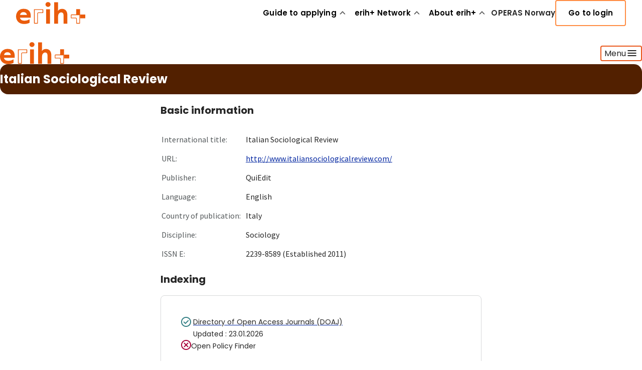

--- FILE ---
content_type: application/javascript; charset=UTF-8
request_url: https://erihplus.hkdir.no/_next/static/chunks/pages/journal-0b0dc79897ddfd2c.js
body_size: 4991
content:
(self.webpackChunk_N_E=self.webpackChunk_N_E||[]).push([[533],{841:(e,s,t)=>{"use strict";t.d(s,{XO:()=>i,Zh:()=>l});var a=t(6514),n=t(3685),r=t(7567),l=function(e){return e.SUCCESS="success",e.ERROR="error",e}({});let i=e=>{let{variant:s,message:t}=e;return(0,a.jsxs)("div",{className:(0,r.cx)("hkd-status-message-box-wrapper\n    ".concat(s?"hkd-status-message-box-wrapper--".concat(s):"")),children:[(0,a.jsx)("div",{className:"hkd-status-message-icon",children:(0,a.jsx)("img",{src:(()=>{switch(s){case"success":default:return"/success.svg";case"error":return"/cancel.svg"}})(),width:24,height:24,alt:"",role:"presentation"})}),(0,a.jsx)("div",{className:"hkd-status-message-label",children:(0,a.jsx)(n.J,{size:"md",children:t})})]})}},4539:(e,s,t)=>{"use strict";t.r(s),t.d(s,{JournalPage:()=>E,__N_SSG:()=>R,default:()=>U});var a=t(6514),n=t(5834),r=t(6225),l=t(9717),i=t(3096),c=t(6456),o=t.n(c),d=t(5359);let m=e=>{let{journalData:s,locale:t}=e;return(0,a.jsx)("table",{className:"kr-table",children:((e,s)=>{var t,a;return[{title:"".concat((0,d.t)(e,"internationalTitle"),":"),body:s.navn_en},{title:"".concat((0,d.t)(e,"predecessor"),":"),body:"",link:s.forgjengere?s.forgjengere.map(e=>({url:"/journal?id=".concat(e.id),name:e.name})):null},{title:"".concat((0,d.t)(e,"successor"),":"),body:"",link:s.etterfoelgere?s.etterfoelgere.map(e=>({url:"/journal?id=".concat(e.id),name:e.name})):null},{title:"URL:",link:s.url},{title:"".concat((0,d.t)(e,"publisher"),":"),body:s.utgiver_tidsskrift},{title:"".concat((0,d.t)(e,"forlag_en"),":"),body:s.forlag_navn_en},{title:"".concat((0,d.t)(e,"language"),":"),body:null==(t=s.spraak[0])?void 0:t.spraak_en},{title:"".concat((0,d.t)(e,"countryOfPublication"),":"),body:null==(a=s.land[0])?void 0:a.land_en},{title:"".concat((0,d.t)(e,"discipline"),":"),body:s.npi_fagfelt_navn_en},{title:"ISSN P:",body:s.tidsskriftISSNP,established:s.etablert_print?parseInt(s.etablert_print,10):null,ceased:s.nedlagt_print?parseInt(s.nedlagt_print,10):null},{title:"ISSN E:",body:s.tidsskriftISSNE,established:s.etablert_online?parseInt(s.etablert_online,10):null,ceased:s.nedlagt_online?parseInt(s.nedlagt_online,10):null},{title:"ISSN Cd:",body:s.issn_cdrom,established:s.etablert_cdrom?parseInt(s.etablert_cdrom,10):null,ceased:s.nedlagt_cdrom?parseInt(s.nedlagt_cdrom,10):null},{title:"".concat((0,d.t)(e,"additionalInformation"),":"),body:s.eksternkommentar}]})(t,s).map(e=>(0,a.jsxs)(a.Fragment,{children:[e.body&&!Array.isArray(e.body)?(0,a.jsxs)("tr",{children:[(0,a.jsx)("th",{className:"kr-table-title",children:e.title}),(0,a.jsx)("td",{className:"kr-table-body",children:void 0!==e.established||void 0!==e.ceased?((e,s,t,a)=>{if(!e)return null;let n=[];s&&n.push("".concat((0,d.t)(a,"established")," ").concat(s)),t&&n.push("".concat((0,d.t)(a,"ceased")," ").concat(t));let r=n.length>0?" (".concat(n.join(", "),")"):"";return"".concat(e).concat(r)})(e.body,e.established,e.ceased,t):e.body})]}):null,e.body&&Array.isArray(e.body)&&e.body.length>=1?(0,a.jsxs)("tr",{children:[(0,a.jsx)("th",{className:"kr-table-title",children:e.title}),(0,a.jsx)("td",{className:"kr-table-body",children:e.body.map((s,t)=>(0,a.jsxs)("span",{children:[s,t<e.body.length-1&&(0,a.jsx)("br",{})]},t))})]}):null,Array.isArray(e.link)&&e.link.length>0?(0,a.jsxs)("tr",{children:[(0,a.jsx)("th",{className:"kr-table-title",children:e.title}),(0,a.jsx)("td",{className:"kr-table-body",children:e.link.map((s,t)=>(0,a.jsxs)("span",{children:[(0,a.jsx)(o(),{className:"kr-table-link",href:s.url,children:(e=>e.length>50?"".concat(e.slice(0,50),"..."):e)(s.name||s.url)}),t<e.link.length-1&&(0,a.jsx)("br",{})]},t))})]}):null]}))})};var h=t(9521),x=t(9162),p=t(5083),u=t.n(p);let j=e=>{let{locale:s,approvedDate:t}=e;return(0,a.jsxs)(l.az,{flex:!0,column:!0,gap:"md",children:[(0,a.jsx)(l.DZ,{size:"lg",as:"h2",children:(0,d.t)(s,"evaluation")}),(0,a.jsx)(l.az,{className:"hkd-card ".concat(u().card),children:(0,a.jsxs)(l.az,{flex:!0,column:!0,gap:"lg",children:[(0,a.jsxs)(l.JU,{size:"sm",children:[" ",(0,d.t)(s,"approved"),": ",(e=>{let s=e.slice(0,4),t=e.slice(4,6),a=e.slice(6,8);return"".concat(a,".").concat(t,".").concat(s)})(t)]}),(0,a.jsxs)(l.EY,{size:"sm",children:[(0,d.t)(s,"approvedOnTheBasis")," ",(0,a.jsxs)(o(),{href:"/informationarticles/criteria-for-inclusion",children:[(0,d.t)(s,"inclusionCriteria"),"."]})]})]})})]})};var g=t(7408);let v=e=>{let s=e.slice(0,4),t=e.slice(4,6),a=e.slice(6,8);return"".concat(a,".").concat(t,".").concat(s)};var y=t(9961),f=t.n(y);let b=e=>{let{locale:s,journalData:t}=e;return(0,a.jsxs)(l.az,{flex:!0,column:!0,children:[(0,a.jsx)(l.DZ,{size:"lg",as:"h2",children:(0,d.t)(s,"indexing")}),(0,a.jsxs)(l.az,{className:"hkd-card ".concat(f().card),flex:!0,column:!0,gap:"sm",children:[(0,a.jsxs)(l.az,{flex:!0,gap:"sm",children:["1"===t.oa_doaj?(0,a.jsx)(g.Sr,{}):(0,a.jsx)(g.EO,{}),(0,a.jsx)(l.az,{flex:!0,column:!0,gap:"xs",children:"1"===t.oa_doaj?(0,a.jsxs)(a.Fragment,{children:[(0,a.jsx)(o(),{href:t.oa_doaj_link,passHref:!0,style:{textDecoration:"underline"},children:(0,a.jsx)(l.JU,{size:"sm",children:"Directory of Open Access Journals (DOAJ)"})}),t.oa_doaj_dato&&(0,a.jsxs)(l.JU,{size:"sm",children:[(0,d.t)(s,"updated")," : ",v(t.oa_doaj_dato)]})]}):(0,a.jsxs)(l.JU,{size:"sm",children:[(0,d.t)(s,"notIndexedBy")," Directory of Open Access Journals (DOAJ)"]})})]}),(0,a.jsxs)(l.az,{flex:!0,gap:"sm",children:["1"===t.oa_romeo?(0,a.jsx)(g.Sr,{}):(0,a.jsx)(g.EO,{}),(0,a.jsx)(l.az,{flex:!0,column:!0,gap:"xs",children:"1"===t.oa_romeo?(0,a.jsxs)(a.Fragment,{children:[(0,a.jsx)(o(),{href:t.oa_romeo_link,style:{textDecoration:"underline"},children:"Open Policy Finder"}),(0,a.jsxs)(l.JU,{size:"sm",children:[(0,d.t)(s,"updated"),": ",v(t.oa_romeo_dato)]})]}):(0,a.jsxs)(l.JU,{size:"sm",children:[(0,d.t)(s,"notIndexedBy")," Open Policy Finder"]})})]})]})]})},_=e=>{let{name:s,title:t,value:n,maxLength:r,placeholder:i,onChange:c}=e;return(0,a.jsxs)("div",{className:"form-textarea-wrapper",children:[t?(0,a.jsx)(l.JU,{size:"lg",children:t}):null,(0,a.jsx)("textarea",{name:s,className:"form-textarea",value:n,onChange:e=>c(e),placeholder:i,maxLength:r})]})},N=e=>{let s,{data:t,locale:i,isLoggedIn:c,setUpdateReply:o}=e,m=(0,r.useRouter)().query.id,[h,x]=(0,n.useState)(""),[p,u]=(0,n.useState)(!1),j=e=>{u(e)},[g,v]=(0,n.useState)(0);async function y(e,t){var a;e.preventDefault();let n=new FormData(e.currentTarget).get("textarea-comment"),r="Faglig kommentar"===(a=t.type)||"Professional comment"===a?4:"Bekymringsmelding"===a||"Report concern"===a?20:7*("Oppdatere informasjon"===a||"Update information"===a),l=t.comment_id;(await fetch("/api/account/svar",{method:"POST",headers:{"Content-Type":"application/json"},body:JSON.stringify({typeKommentar:r,tekst:n,tidsskriftId:m,forlagId:s,parentId:l,locale:i})})).ok&&(o(g),x(""),j(!1))}return(0,a.jsxs)("div",{className:"comment",children:[(0,a.jsx)("div",{className:"comment-seperator-line"}),(0,a.jsxs)("div",{className:"comment-wrapper",children:[(0,a.jsxs)(l.DZ,{size:"md-semibold",as:"span",children:[t.name," ",1===parseInt(t.administrator,10)?(0,a.jsx)("div",{className:"reply-comment-type-wrapper",style:{fontSize:"small"},children:"Admin"}):null]}),(0,a.jsx)("div",{className:"comment-label-row",children:(0,a.jsxs)(l.JU,{isGray:!0,size:"md",children:["Date: ",t.date]})}),(0,a.jsxs)("div",{className:"comment-content-wrapper",children:[(0,a.jsx)(l.EY,{size:"sm",children:t.comment}),p?(0,a.jsxs)("form",{onSubmit:e=>y(e,t),children:[(0,a.jsx)(_,{name:"textarea-comment",value:h,maxLength:3300,onChange:e=>{x(e.target.value)},placeholder:""}),(0,a.jsxs)("div",{className:"comment-action-wrapper",children:[(0,a.jsx)(l.$n,{size:"sm",variant:"solid",type:"submit",onClick:()=>v(g+1),children:(0,d.t)(i,"replyToComment")}),(0,a.jsx)("div",{className:"comment-column-wrapper",children:(0,a.jsx)(l.$n,{size:"sm",variant:"link-underline",onClick:()=>{j(!1),x("")},children:(0,d.t)(i,"cancel")})})]})]}):(0,a.jsx)("div",{children:c?(0,a.jsx)(l.$n,{size:"sm",variant:"link-underline",onClick:()=>j(!0),children:(0,d.t)(i,"replyToComment")}):null})]})]})]})},k=e=>{let{data:s,locale:t,isLoggedIn:i,setUpdateReplyToReply:c}=e,o=(0,r.useRouter)().query.id,[m,h]=(0,n.useState)(""),[x,p]=(0,n.useState)(!1),u=e=>{p(e)},[j,g]=(0,n.useState)(0),v=void 0;async function y(e,s){e.preventDefault();let a=new FormData(e.currentTarget).get("textarea-comment"),n=s.comment_id;(await fetch("/api/account/svar",{method:"POST",headers:{"Content-Type":"application/json"},body:JSON.stringify({typeKommentar:7,tekst:a,tidsskriftId:o,forlagId:v,parentId:n,locale:t})})).ok&&(c(j),u(!1),h(""))}return(0,a.jsxs)("div",{className:"reply-comment",children:[(0,a.jsxs)(l.DZ,{size:"md-semibold",as:"span",children:[s.name," ",1===parseInt(s.administrator,10)?(0,a.jsx)("div",{className:"reply-comment-type-wrapper",style:{fontSize:"small"},children:"Admin"}):null]}),(0,a.jsx)("div",{className:"reply-comment-label-row",children:(0,a.jsxs)(l.JU,{isGray:!0,size:"md",children:["Date: ",s.date]})}),(0,a.jsxs)("div",{className:"reply-comment-content-wrapper",children:[(0,a.jsx)(l.EY,{size:"sm",children:s.comment}),x?(0,a.jsxs)("form",{onSubmit:e=>y(e,s),children:[(0,a.jsx)(_,{name:"textarea-comment",value:m,maxLength:3300,onChange:e=>{h(e.target.value)},placeholder:""}),(0,a.jsxs)("div",{className:"reply-comment-action-wrapper",children:[(0,a.jsx)(l.$n,{size:"sm",variant:"solid",type:"submit",onClick:()=>g(j+1),children:(0,d.t)(t,"replyToComment")}),(0,a.jsx)("div",{className:"comment-column-wrapper",children:(0,a.jsx)(l.$n,{size:"sm",variant:"link-underline",onClick:()=>{u(!1),h("")},children:(0,d.t)(t,"cancel")})})]})]}):(0,a.jsx)("div",{children:i?(0,a.jsx)(l.$n,{size:"sm",variant:"link-underline",onClick:()=>u(!0),children:(0,d.t)(t,"replyToComment")}):null})]})]})},w=e=>{let{comment:s,locale:t,isLoggedIn:n,setUpdateReplyToReply:r}=e;return(0,a.jsx)("div",{className:"reply-wrapper",children:s.reply&&s.reply.length>0&&s.reply.map(e=>(0,a.jsxs)("div",{children:[(0,a.jsx)(k,{data:e,locale:t,isLoggedIn:n,setUpdateReplyToReply:r}),(0,a.jsx)(w,{comment:e,locale:t,isLoggedIn:n,setUpdateReplyToReply:r},e.name)]},e.comment_id))},s.comment_id?s.comment_id:"")},S=e=>{let{comments:s,locale:t,isLoggedIn:n,setUpdateReply:r,setUpdateReplyToReply:i}=e;return(0,a.jsx)(l.wn,{width:"xl",children:(0,a.jsx)("div",{className:"comments-wrapper",children:(0,a.jsx)(l.wn,{width:"xs",children:(0,a.jsx)(l.az,{flex:!0,column:!0,gap:"sm",className:"comments-top-spacing",children:s?s.map(e=>(0,a.jsxs)("div",{children:[(0,a.jsx)(N,{locale:t,isLoggedIn:n,data:e,setUpdateReply:r}),(0,a.jsx)(w,{comment:e,locale:t,isLoggedIn:n,setUpdateReplyToReply:i})]},e.comment_id)):""})})})})};var z=t(7284),C=t(8245),I=t.n(C),O=t(5429),T=t(8557);let D=e=>{let s,{locale:t,isLoggedIn:i,setUpdateComment:c}=e,m=(0,r.useRouter)().query.id,[h,x]=(0,n.useState)(""),[p,u]=(0,n.useState)(!1),j=e=>{u(e)},[g,v]=(0,n.useState)({showStatusMessage:!1,message:""}),[y,f]=(0,n.useState)(0);async function b(e){e.preventDefault();let a=new FormData(e.currentTarget).get("textarea-comment");try{let e=await fetch("/api/account/kommentarer",{method:"POST",headers:{"Content-Type":"application/json"},body:JSON.stringify({typeKommentar:7,tekst:a,tidsskriftId:m,forlagId:s,locale:t})});e.ok&&(c(y),j(!1),x(""),v({showStatusMessage:!1,message:(0,d.t)(t,"")})),e.ok||403!==e.status||v({showStatusMessage:!1,message:(0,d.t)(t,"forbiddenComment")})}catch(e){v({showStatusMessage:!0,message:(0,d.t)(t,"generalServerError")})}}return i||(null!=m?(0,T.$)("prevPath","/journal?id=".concat(m),36e5):(0,T.$)("prevPath","/forlag?id=".concat(m),36e5)),(0,a.jsxs)("div",{className:"comment-section",children:[(0,a.jsxs)("div",{className:"comment-section-row",children:[(0,a.jsx)(I(),{alt:"Comment",src:"/comment.svg",width:"24",height:"24"}),(0,a.jsx)("div",{className:"comment-section-header",children:(0,a.jsx)(l.DZ,{size:"lg",as:"h2",children:(0,d.t)(t,"comments")})})]}),i?(0,a.jsx)("form",{onSubmit:b,children:(0,a.jsxs)("div",{className:"comment-section-form-wrapper",children:[(0,a.jsx)("div",{className:"comment-section-content-wrapper",children:p?(0,a.jsxs)("div",{className:"comment-section-textarea-wrapper",children:[(0,a.jsx)(_,{name:"textarea-comment",title:p?"":(0,d.t)(t,"commentRequired"),value:h,maxLength:3300,onChange:e=>{x(e.target.value)},placeholder:""}),(0,a.jsxs)("div",{className:"comment-section-action-wrapper",children:[(0,a.jsx)(l.$n,{size:"sm",variant:"solid",type:"submit",onClick:()=>f(y+1),children:(0,d.t)(t,"publishComment")}),(0,a.jsx)("div",{className:"comment-column-wrapper",children:(0,a.jsx)(l.$n,{size:"sm",variant:"link-underline",onClick:()=>{j(!1),x("")},children:(0,d.t)(t,"cancel")})})]})]}):(0,a.jsx)("div",{className:"comment-section-textarea-wrapper",children:(0,a.jsx)(l.$n,{size:"sm",variant:"link-underline",onClick:()=>j(!0),children:(0,d.t)(t,"commentRequired")})})}),g.showStatusMessage?(0,a.jsx)(O.X,{message:g.message,variant:O.Z.ERROR}):null]})}):(0,a.jsxs)("div",{className:"comments-bottom-spacing",children:[(0,a.jsx)(o(),{href:"/login",passHref:!0,className:"kr-table-link",children:(0,d.t)(t,"loginForComment")}),(0,a.jsx)("p",{className:"required-label",children:(0,d.t)(t,"requiredNewUser")})]})]})};var J=t(6832),R=!0;let E=e=>{let{globalContent:s,locale:t}=e,c=(0,r.useRouter)(),o=(0,i.A)(),[p,u]=(0,n.useState)(!1),[g,v]=(0,n.useState)(void 0),{id:y}=c.query,[f,_]=(0,n.useState)(),N=async e=>{let s;try{u(!0),(s=o?await fetch("/api/account/tidsskrift-innlogging",{method:"POST",headers:{"Content-Type":"application/json"},body:JSON.stringify({id:y,locale:t})}):await fetch("/api/account/tidsskrift-utenlogin",{method:"POST",headers:{"Content-Type":"application/json"},body:JSON.stringify({id:y})})).json().then(e=>{console.log("Fetched journal data:",e),_(e.data)}),404===s.status&&(_(void 0),v("Journal not found.")),500===s.status&&v("Internal server error. Please try again later.")}catch(e){v(e)}finally{u(!1)}},[k,w]=(0,n.useState)(),[C,I]=(0,n.useState)(),[O,T]=(0,n.useState)();(0,n.useEffect)(()=>{y&&"string"==typeof y&&N(y)},[y,k,C,O]);let R=null==f?void 0:f.detailErihPlusTidsskriftInformationDto,{kommentarer:E,navn_en:U}=R||{};return(0,a.jsxs)(h.A,{locale:t,globalContent:s,alerts:s.alerts,children:[R&&(0,a.jsxs)(a.Fragment,{children:[(0,a.jsx)(z.A,{title:U,children:(0,a.jsx)(l.az,{flex:!0,gap:"xs",children:(0,a.jsx)(l.JU,{size:"sm",isBold:!0,isGray:!0})})}),(0,a.jsx)(l.wn,{width:"xs",children:(0,a.jsxs)(l.az,{flex:!0,column:!0,children:[(0,a.jsxs)(l.az,{children:[(0,a.jsx)(l.DZ,{size:"lg",as:"h2",children:(0,d.t)(t,"basicInformation")}),(0,a.jsxs)(l.az,{children:[(0,a.jsx)(l.DZ,{size:"2xl",as:"h2",children:(0,d.t)(t,"bibliographicInformation")}),(0,a.jsx)(l.az,{flex:!0,gap:"md",children:(0,a.jsx)(m,{locale:t,journalData:R})})]})]}),(0,a.jsx)(b,{locale:t,journalData:R}),(0,a.jsx)(j,{locale:t,approvedDate:R.inkludert_dato})]})}),(0,a.jsx)("div",{className:"comments-wrapper",children:(0,a.jsx)(l.wn,{width:"xs",children:(0,a.jsx)(l.az,{flex:!0,column:!0,gap:"xs",className:"comments-top-spacing",children:(0,a.jsx)(D,{locale:t,isLoggedIn:o,setUpdateComment:w})})})}),E&&E.length>=0&&(0,a.jsx)(S,{locale:t,comments:E,isLoggedIn:o,setUpdateReply:I,setUpdateReplyToReply:T})]}),p&&(0,a.jsx)("div",{style:{justifyContent:"center",display:"flex",alignItems:"center"},children:(0,a.jsxs)(l.JU,{size:"md-semibold",children:[(0,d.t)(t,"searching")," ",(0,a.jsx)(J.a,{})]})}),g&&(0,a.jsx)(l.wn,{width:"xs",children:(0,a.jsx)(x.K,{})})]})},U=E},5083:e=>{e.exports={card:"Evaluation_card__Zfx2e"}},5429:(e,s,t)=>{"use strict";t.d(s,{X:()=>a.XO,Z:()=>a.Zh});var a=t(841)},6832:(e,s,t)=>{"use strict";t.d(s,{a:()=>n});var a=t(6514);let n=()=>(0,a.jsxs)("div",{className:"loading-animation",children:[(0,a.jsx)("div",{}),(0,a.jsx)("div",{}),(0,a.jsx)("div",{})]})},7284:(e,s,t)=>{"use strict";t.d(s,{A:()=>i});var a=t(6514),n=t(9717),r=t(7349),l=t.n(r);let i=e=>{let{children:s,title:t,description:r}=e;return(0,a.jsx)("div",{className:"".concat(l().container," horizontal-padding"),children:(0,a.jsx)("div",{className:l().wrapper,children:(0,a.jsxs)("section",{className:l().section,children:[(0,a.jsxs)("div",{className:l().textWrapper,children:[(0,a.jsx)("h1",{className:l().title,children:t}),r&&(0,a.jsx)(n.EY,{size:"excerpt-sm",children:r})]}),s&&(0,a.jsx)("div",{children:s})]})})})}},7349:e=>{e.exports={container:"Hero_container__2Dqcv",wrapper:"Hero_wrapper__5PEAd",section:"Hero_section___FL36",title:"Hero_title__hCbRb",textWrapper:"Hero_textWrapper__TgpYm"}},8557:(e,s,t)=>{"use strict";function a(e,s,t){let a={value:s,expiry:new Date().getTime()+t};localStorage.setItem(e,JSON.stringify(a))}function n(e){let s=localStorage.getItem(e);if(!s)return null;let t=JSON.parse(s);return new Date().getTime()>t.expiry?(localStorage.removeItem(e),null):t.value}t.d(s,{$:()=>a,r:()=>n})},9162:(e,s,t)=>{"use strict";t.d(s,{K:()=>c,s:()=>d});var a=t(6514),n=t(6456),r=t.n(n),l=t(9717),i=t(5359);let c=e=>{let{locale:s="en"}=e;return(0,a.jsxs)(l.az,{flex:!0,column:!0,centered:!0,gap:"md",className:"error-wrapper",children:[(0,a.jsx)(l.DZ,{as:"h3",size:"2xl",children:(0,i.t)(s,"pageNotFound")}),(0,a.jsxs)(l.EY,{children:[(0,i.t)(s,"generalServerError")," ",(0,a.jsx)(r(),{className:"kr-link",href:(0,i.t)(s,"urlForLocale")||"/",children:(0,i.t)(s,"goToFrontpage")}),"."]})]})};t(5834);var o=t(848);let d=e=>{let{errorMessage:s}=e;return(0,a.jsxs)("div",{className:"kr-field-error-message",children:[(0,a.jsx)("div",{className:"kr-field-error-message-icon",children:(0,a.jsx)(o.k4P,{})}),(0,a.jsx)("div",{className:"kr-field-error-message-text",children:(0,a.jsx)(l.JU,{size:"md",children:s})})]})}},9503:(e,s,t)=>{(window.__NEXT_P=window.__NEXT_P||[]).push(["/journal",function(){return t(4539)}])},9961:e=>{e.exports={card:"Indexing_card__ls1O3"}}},e=>{e.O(0,[889,202,167,673,877,577,562,709,521,636,593,792],()=>e(e.s=9503)),_N_E=e.O()}]);

--- FILE ---
content_type: application/javascript; charset=UTF-8
request_url: https://erihplus.hkdir.no/_next/static/chunks/pages/%5B...slug%5D-cae841151b73a299.js
body_size: 3233
content:
(self.webpackChunk_N_E=self.webpackChunk_N_E||[]).push([[203],{3:(e,s,n)=>{"use strict";n.d(s,{_:()=>o});var r=n(6514),t=n(6456),i=n.n(t),a=n(5834),c=n(9717),l=n(5359),d=n(9310);let o=e=>{let{person:s,isExpandable:n,locale:t}=e,{name:o,title:h,role:x,expertise:u,representingCountry:p,organization:j,organizationLink:m,email:_,phone:v,image:f}=s,[g,N]=(0,a.useState)(!1),k=()=>{N(!g)};return(0,r.jsx)("div",{className:"kr-person  ".concat(g?"kr-person--expanded":""),children:(0,r.jsxs)("div",{className:"kr-person-content",children:[(0,r.jsxs)("div",{className:"kr-person-text",children:[(0,r.jsx)("div",{className:"kr-person-text-heading",children:(0,r.jsx)(c.DZ,{as:"span",size:"md-semibold",children:o})}),(x||h)&&(0,r.jsxs)(c.JU,{size:"sm",children:[h&&h," ",h&&x&&" ⋅ "," ",x&&(0,l.t)(t,x)]}),g&&(0,r.jsxs)(c.az,{flex:!0,column:!0,gap:"md",children:[m&&(0,r.jsxs)(c.az,{flex:!0,column:!0,gap:"xs",children:[(0,r.jsx)(c.JU,{size:"sm",isBold:!0,children:(0,l.t)(t,"department")}),(0,r.jsx)(i(),{href:m||"/",passHref:!0,children:(0,r.jsx)(c.EY,{size:"excerpt-sm",children:j})})]}),u&&(0,r.jsxs)(c.az,{flex:!0,column:!0,gap:"xs",children:[(0,r.jsx)(c.JU,{size:"sm",isBold:!0,children:(0,l.t)(t,"expertise")}),(0,r.jsx)(c.JU,{size:"sm",children:u})]}),p&&(0,r.jsxs)(c.az,{flex:!0,column:!0,gap:"xs",children:[(0,r.jsx)(c.JU,{size:"sm",isBold:!0,children:(0,l.t)(t,"representingCountry")}),(0,r.jsx)(c.JU,{size:"sm",children:p})]}),_&&(0,r.jsxs)(c.az,{flex:!0,gap:"xs",children:[(0,r.jsxs)(c.JU,{size:"sm",isBold:!0,children:[(0,l.t)(t,"email"),":"]}),(0,r.jsx)("a",{href:"mailto:".concat(_),children:_})]}),v&&(0,r.jsxs)(c.az,{flex:!0,gap:"xs",children:[(0,r.jsxs)(c.JU,{size:"sm",isBold:!0,children:[(0,l.t)(t,"phone"),":"]}),(0,r.jsx)("a",{href:"tel:".concat(v),children:v})]})]}),n&&(0,r.jsx)("div",{onClick:k,onKeyDown:k,role:"button",tabIndex:0,"aria-label":g?(0,l.t)(t,"showLess"):(0,l.t)(t,"showMore"),children:(0,r.jsx)(c.FP,{title:g?(0,l.t)(t,"showLess"):(0,l.t)(t,"showMore"),isExpandable:!0,isOpen:g})})]}),f&&f.asset&&(0,r.jsx)("div",{className:"kr-person-image",children:(0,r.jsx)(d.A,{image:s.image,width:112,height:112,noCaption:!0})})]})})}},473:e=>{e.exports={contentContainer:"navigationpage_contentContainer__0B158",section:"navigationpage_section__NcJwA",sectionTitle:"navigationpage_sectionTitle__gmatK"}},2624:(e,s,n)=>{"use strict";n.d(s,{A:()=>l});var r=n(6514);n(5834);var t=n(6396),i=n(5359),a=n(4199),c=n.n(a);let l=e=>{let{event:s,locale:n,size:a="sm"}=e,{location:l,digitalEvent:d,physicalEvent:o,dateFrom:h,dateTo:x}=s,u="";switch(!0){case d&&o:u=(0,i.t)(n,"digitalAndPhysical");break;case d:u=(0,i.t)(n,"physical");break;case o:u=(0,i.t)(n,"digital");break;default:return""}return(0,r.jsxs)("div",{className:c().container,children:[h&&(0,r.jsxs)("div",{className:"".concat(c().text," ").concat("sm"===a?c().small:c().base),children:[(0,r.jsxs)("span",{children:[(0,i.t)(n,"time"),":"]}),(0,r.jsx)("span",{children:"".concat((0,t.xq)(h,n,!0))})]}),l&&(0,r.jsxs)("div",{className:"".concat(c().text," ").concat("sm"===a?c().small:c().base),children:[(0,r.jsxs)("span",{children:[(0,i.t)(n,"location"),":"]}),(0,r.jsxs)("span",{children:[" ","".concat(l," • ").concat(u)]})]})]})}},4199:e=>{e.exports={container:"EventCardSubtitle_container__GnbGZ",text:"EventCardSubtitle_text__bQwce",base:"EventCardSubtitle_base___fDBB"}},5177:(e,s,n)=>{"use strict";n.r(s),n.d(s,{__N_SSG:()=>w,default:()=>z});var r=n(6514);n(5834);var t=n(9717),i=n(6456),a=n.n(i),c=n(7284),l=n(9521),d=n(7408),o=n(6237),h=n.n(o);let x=e=>{let{entries:s}=e;return(0,r.jsx)("div",{className:h().grid,children:s.map(e=>{let{title:s,href:n,description:i}=e;return n&&s?(0,r.jsxs)("div",{className:h().card,children:[(0,r.jsx)("span",{className:h().icon,children:(0,r.jsx)(d.c_,{className:h().chevron})}),(0,r.jsxs)("div",{children:[(0,r.jsx)(a(),{href:n,className:h().link,children:(0,r.jsx)(t.DZ,{as:"h2",children:s})}),(0,r.jsx)("p",{className:h().description,children:i})]})]},e.href):null})})};var u=n(7841),p=n.n(u);let j=e=>{let{feature:s}=e,{title:n,description:t,href:i,blank:c}=s;return i?(0,r.jsxs)("article",{className:p().card,children:[(0,r.jsx)(a(),{href:i,className:p().link,children:n&&(0,r.jsx)("h2",{children:n})}),t&&(0,r.jsx)("p",{children:t})]}):null};var m=n(8739),_=n(4318),v=n(5359),f=n(6396),g=n(2624),N=n(473),k=n.n(N),b=n(3),w=!0;let z=e=>{let{data:s,globalContent:n,locale:i}=e,{title:d,description:o,body:h,entries:u,featuredLink:p,process:N,events:w,meetings:z,persons:E,titleEvents:C,titleMeetings:J,titlePersons:A}=s;return i?(0,r.jsxs)(l.A,{locale:i,globalContent:n,alerts:n.alerts,children:[(0,r.jsx)(c.A,{title:d,description:o}),(0,r.jsxs)("div",{className:"".concat(k().contentContainer," horizontal-padding"),children:[u&&!!u.length&&(0,r.jsx)(x,{entries:u}),p&&(0,r.jsx)(t.wn,{width:"md",children:(0,r.jsx)(j,{feature:p})}),N&&(0,r.jsx)(t.wn,{width:"xs",children:(0,r.jsx)(m.M,{data:N})}),h&&(0,r.jsx)(_.A,{value:h}),z&&!!z.length&&(0,r.jsx)(t.wn,{width:"sm",children:(0,r.jsxs)("div",{className:k().section,children:[J&&(0,r.jsx)("h2",{className:k().sectionTitle,children:J}),z.map(e=>(0,r.jsx)(a(),{href:e.href,children:(0,r.jsx)(t.Zp,{title:e.title,subtitle:(0,r.jsxs)("span",{children:[(0,r.jsxs)(t.JU,{size:"sm",isBold:!0,children:[(0,v.t)(i,"date"),":"]})," ",(0,r.jsx)(t.JU,{size:"sm",children:(0,f.Pm)(e.date,i)})]}),size:"fit-container"})},e.id))]})}),w&&!!w.length&&(0,r.jsx)(t.wn,{width:"sm",children:(0,r.jsxs)("div",{className:k().section,children:[C&&(0,r.jsx)("h2",{className:k().sectionTitle,children:C}),w.map(e=>(0,r.jsx)(a(),{href:e.href,children:(0,r.jsx)(t.Zp,{title:e.title,excerpt:(0,r.jsx)(g.A,{event:e,locale:i}),size:"fit-container"})},e.id))]})}),E&&!!E.length&&(0,r.jsx)(t.wn,{width:"sm",children:(0,r.jsxs)("div",{className:k().section,children:[A&&(0,r.jsx)("h2",{className:k().sectionTitle,children:A}),E.map(e=>(0,r.jsx)(b._,{person:e,locale:i,isExpandable:!0},e.id))]})})]})]}):null}},6237:e=>{e.exports={grid:"Entries_grid__pEcDG",card:"Entries_card__4Cy0r",icon:"Entries_icon__Zk8_f",leftRight:"Entries_leftRight__zLu0T",link:"Entries_link__BMNxf",description:"Entries_description__ndG4z",chevron:"Entries_chevron__U__a7"}},6396:(e,s,n)=>{"use strict";function r(e,s,n){if(n)switch(e){case"01":return"Jan.";case"02":return"Feb.";case"03":return"en"===s?"March":"Mar.";case"04":return"en"===s?"April":"Apr.";case"05":return"en"===s?"May":"Mai";case"06":return"en"===s?"June":"Juni";case"07":return"en"===s?"July":"Juli";case"08":return"Aug.";case"09":return"en"===s?"Sept.":"Sep.";case"10":return"en"===s?"Oct.":"Okt.";case"11":return"Nov.";case"12":return"en"===s?"Dec.":"Des.";default:return"ukjent"}switch(e){case"01":return"en"===s?"January":"januar";case"02":return"en"===s?"February":"februar";case"03":return"en"===s?"March":"mars";case"04":return"en"===s?"April":"april";case"05":return"en"===s?"May":"mai";case"06":return"en"===s?"June":"juni";case"07":return"en"===s?"July":"juli";case"08":return"en"===s?"August":"august";case"09":return"en"===s?"September":"september";case"10":return"en"===s?"October":"oktober";case"11":return"en"===s?"November":"november";case"12":return"en"===s?"December":"desember";default:return"ukjent"}}n.d(s,{Pm:()=>t,xq:()=>i});let t=(e,s,n)=>{var t,i;if(!e)return"";let a=null==(t=e.split("T")[0])?void 0:t.split("-"),c=null==(i=a[2])?void 0:i.replace(/^0+/,"");return"".concat(c,". ").concat(r(a[1],s,n)," ").concat(a[0])},i=(e,s,n)=>{var t,i;if(!e)return"";let a=null==(t=e.split("T")[0])?void 0:t.split("-"),c=null==(i=a[2])?void 0:i.replace(/^0+/,""),l="".concat(c,". ").concat(r(a[1],s,n)," ").concat(a[0]),d=new Date(e),o=d.getUTCHours(),h=new Date(d.setUTCHours(o)).toLocaleTimeString(function(e){return null==e?void 0:e.replace("_","-")}(s),{hour:"2-digit",minute:"2-digit",hourCycle:"h23"}).replace(":",".");return"".concat(l," ").concat("kl. ".concat(h))}},7284:(e,s,n)=>{"use strict";n.d(s,{A:()=>c});var r=n(6514),t=n(9717),i=n(7349),a=n.n(i);let c=e=>{let{children:s,title:n,description:i}=e;return(0,r.jsx)("div",{className:"".concat(a().container," horizontal-padding"),children:(0,r.jsx)("div",{className:a().wrapper,children:(0,r.jsxs)("section",{className:a().section,children:[(0,r.jsxs)("div",{className:a().textWrapper,children:[(0,r.jsx)("h1",{className:a().title,children:n}),i&&(0,r.jsx)(t.EY,{size:"excerpt-sm",children:i})]}),s&&(0,r.jsx)("div",{children:s})]})})})}},7349:e=>{e.exports={container:"Hero_container__2Dqcv",wrapper:"Hero_wrapper__5PEAd",section:"Hero_section___FL36",title:"Hero_title__hCbRb",textWrapper:"Hero_textWrapper__TgpYm"}},7841:e=>{e.exports={card:"CardFeature_card__yP1C0",link:"CardFeature_link__C_lq6"}},7866:(e,s,n)=>{(window.__NEXT_P=window.__NEXT_P||[]).push(["/[...slug]",function(){return n(5177)}])},8739:(e,s,n)=>{"use strict";n.d(s,{M:()=>c});var r=n(6514),t=n(6456),i=n.n(t),a=n(9717);let c=e=>{let{data:s}=e;if(!s)return null;let{title:n,introduction:t,processSteps:c}=s;return(0,r.jsxs)(a.az,{flex:!0,column:!0,children:[(0,r.jsx)(a.DZ,{size:"lg",as:"h4",children:n}),t&&(0,r.jsx)(a.EY,{size:"sm",children:t}),(0,r.jsx)(a.az,{flex:!0,column:!0,children:Array.isArray(c)&&c.map(e=>(0,r.jsxs)("div",{className:"kr_process_item",children:[(0,r.jsx)("div",{className:"kr_process_marker"}),(0,r.jsx)(a.DZ,{size:"sm",as:"h5",children:e.title}),e.description&&(0,r.jsx)(a.EY,{size:"excerpt-sm",children:e.description}),e.processStepLink&&(0,r.jsx)(i(),{href:(null==e?void 0:e.processStepLink.link)?null==e?void 0:e.processStepLink.link:"/",passHref:!0,className:"kr_process_link",children:(0,r.jsx)(a.EY,{size:"sm",children:e.processStepLink.label})})]},e._key))})]})}}},e=>{e.O(0,[889,202,167,673,877,577,562,709,521,636,593,792],()=>e(e.s=7866)),_N_E=e.O()}]);

--- FILE ---
content_type: application/javascript; charset=UTF-8
request_url: https://erihplus.hkdir.no/_next/static/76VaWXAN2orX8oomC3Oam/_buildManifest.js
body_size: 1581
content:
self.__BUILD_MANIFEST=function(s,c,a,e,t,i,n,f,u,r,g,d,o,b,l,h,k,j,p){return{__rewrites:{afterFiles:[{has:void 0,source:"/:nextInternalLocale(en)/studio/:path*",destination:"/:nextInternalLocale/studio/index.html"}],beforeFiles:[],fallback:[]},__routerFilterStatic:{numItems:0,errorRate:1e-4,numBits:0,numHashes:l,bitArray:[]},__routerFilterDynamic:{numItems:d,errorRate:1e-4,numBits:d,numHashes:l,bitArray:[]},"/":[s,c,a,e,t,i,n,h,k,f,o,j,u,r,p,"static/css/4946e7354b83a30a.css","static/chunks/pages/index-315b2349e0a75f3b.js"],"/404":[s,c,a,e,t,i,n,f,u,r,"static/chunks/pages/404-813ecb99e2d1d348.js"],"/_error":["static/chunks/pages/_error-8df46233dee3ce83.js"],"/account-settings":[s,c,a,e,t,i,n,f,u,r,g,"static/chunks/pages/account-settings-722a577eb6062254.js"],"/articles":[s,c,a,e,t,i,n,f,u,r,"static/css/bb3819020126a71d.css","static/chunks/pages/articles-6bd2b6069fe2115c.js"],"/articles/[slug]":[s,c,a,e,t,i,n,f,u,r,"static/css/220dca45168d12d7.css","static/chunks/pages/articles/[slug]-ef3c6eded7ec6e8d.js"],"/change-password":[s,c,a,e,t,i,n,f,u,r,g,"static/chunks/pages/change-password-d6b22fe665d3ca50.js"],"/confirm-email":[s,c,a,e,t,i,n,f,u,r,g,"static/chunks/pages/confirm-email-c917555401906ccf.js"],"/cookie-policy":[s,c,a,e,t,i,n,f,u,r,g,"static/chunks/pages/cookie-policy-898fb1dc882ee541.js"],"/events":[s,c,a,e,t,i,n,f,u,r,"static/css/ab089d59cb83f17e.css","static/chunks/pages/events-df57a3be2d1e6ef5.js"],"/events/[slug]":[s,c,a,e,t,i,n,f,u,r,"static/css/c6b36af80a3174ac.css","static/chunks/pages/events/[slug]-61475c82fd32366a.js"],"/informationarticles/[slug]":[s,c,a,e,t,i,n,f,u,r,"static/css/a0081a4c12adc8fe.css","static/chunks/pages/informationarticles/[slug]-d5e47a29f194e25b.js"],"/journal":[s,c,a,e,t,i,n,f,u,r,"static/css/dc89940ff0e11556.css","static/chunks/pages/journal-0b0dc79897ddfd2c.js"],"/login":[s,c,a,e,t,i,n,f,u,r,g,"static/chunks/pages/login-060d83b81358cbeb.js"],"/meetings":[s,c,a,e,t,i,n,f,u,r,"static/css/4822ebea8a2681d5.css","static/chunks/pages/meetings-a63e6d8cdb38c6be.js"],"/meetings/[slug]":[s,c,a,e,t,i,n,f,u,r,"static/css/282471466bf910c9.css","static/chunks/pages/meetings/[slug]-87c68026909c3e4d.js"],"/my-page":[s,c,a,e,t,i,n,h,f,u,r,"static/css/3b5f61796cdf32cf.css","static/chunks/pages/my-page-4ffeddfaa3aedd3e.js"],"/my-suggestions":[s,c,a,e,t,i,n,f,u,r,g,"static/chunks/pages/my-suggestions-bb7ac9775bec0abf.js"],"/persons":[s,c,a,e,t,i,n,f,u,r,"static/css/30fff9cdfd2c7037.css","static/chunks/pages/persons-6d6fce63290a7842.js"],"/reset-password":[s,c,a,e,t,i,n,f,u,r,g,"static/chunks/pages/reset-password-c50bfdff6ac7a888.js"],"/sign-up":[s,c,a,e,t,i,n,f,u,r,g,"static/chunks/pages/sign-up-3dcf460b24925e0d.js"],"/sok":[s,c,a,e,t,i,n,k,f,o,j,u,r,p,"static/css/566a64da697716ea.css","static/chunks/pages/sok-e2add27c92f49e0a.js"],"/submit-journal":[s,c,a,e,t,i,n,f,o,"static/chunks/86-61b1d1cea94a8b44.js",u,r,g,"static/chunks/pages/submit-journal-136ff2cd45e2a0a9.js"],"/[...slug]":[s,c,a,e,t,i,n,f,u,r,"static/css/fa4fbdd28623cf9b.css","static/chunks/pages/[...slug]-cae841151b73a299.js"],sortedPages:["/","/404","/_app","/_error","/account-settings","/articles","/articles/[slug]","/change-password","/confirm-email","/cookie-policy","/events","/events/[slug]","/informationarticles/[slug]","/journal","/login","/meetings","/meetings/[slug]","/my-page","/my-suggestions","/persons","/reset-password","/sign-up","/sok","/submit-journal","/[...slug]"]}}("static/chunks/1d51dfc4-18fe25cdc6569bff.js","static/chunks/1d0474cf-76310532abda01ec.js","static/chunks/edac069b-37fc6477034c52fb.js","static/chunks/60cde73d-d8894fbaed3c68d8.js","static/chunks/f6a4f0ba-858669057890c891.js","static/chunks/94409f39-8fe379f80f92bf87.js","static/chunks/96d09aa9-ef7dec583ccc6e86.js","static/chunks/709-1ea131a0ded6bbe8.js","static/css/b1f92805fb2101f4.css","static/chunks/521-c0591916fe6e9048.js","static/css/c1bae7e5c1e7e7ba.css",0,"static/chunks/539-456df82d9d9f7e8c.js",1e-4,NaN,"static/chunks/554c5ec7-eb7ceecc54f1b229.js","static/chunks/48910ac1-861b7aed58013852.js","static/chunks/817-134a9e47af57e16f.js","static/chunks/948-1612aa8b9ee347c6.js"),self.__BUILD_MANIFEST_CB&&self.__BUILD_MANIFEST_CB();